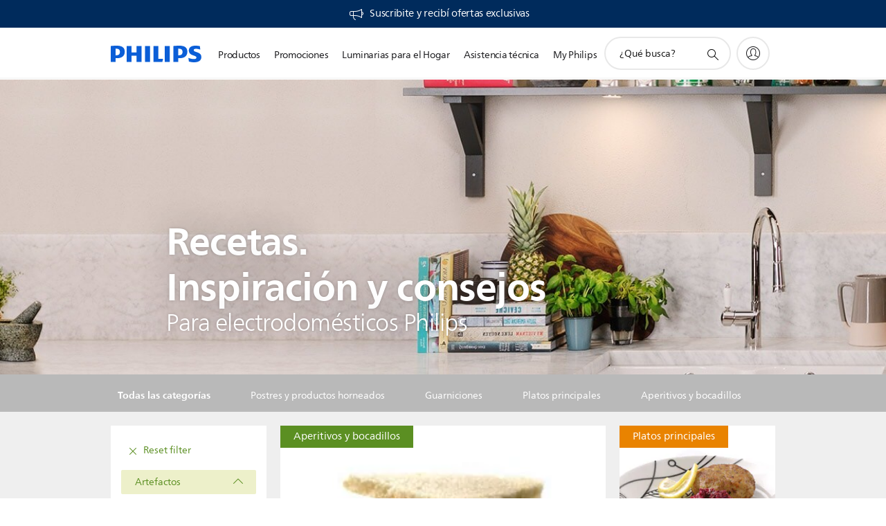

--- FILE ---
content_type: application/javascript
request_url: https://www.philips.com.ar/etc/philips/bundled/designs/b2c-senseo-brown/mh01v2-simplemasthead-a33c58dd.js
body_size: 628
content:
System.register(["philips","jquery","./entry-a89bf2cf.js","modernizr","handlebars"],function(M){var c,g,b,k,C;return{setters:[function(a){c=a.default},function(a){g=a.default},function(a){b=a.a,k=a.u,C=a.c},null,null],execute:function(){var a=M("default",function(t){var _=[],u=C;t&&t(function(){var f=t(".p-mh01v2-simplemasthead");f.each(function(){y(this)})});function y(f){var n=t(f),p=n.find(".p-simplemasthead-content"),d=n.attr("data-omniture-value"),j=n.attr("data-link-type"),E=n.attr("data-link-url"),L=n.find("a"),h=n.find(".p-button-cols"),T=h.find(".p-button:not(.p-button-cta)"),r=h.find(".p-button-cta"),D=n.attr("data-is-internal"),m={toString:function(){return"[object MH_01 Simple Masthead instance]"},component:n,render:z};n.find("a").attr("data-is-internal",D),r.length&&F(),n.hasClass("p-storytelling")&&(u.on(u.LOAD,x),u.on(u.RESIZE,x));function x(){if(b.getMode()<=2){var i=p.height()+10;n.css({"margin-bottom":i}),p.css({bottom:-i})}else n.css({"margin-bottom":""}),p.css({bottom:""})}function F(){var i=t(".p-u54v2-eloqua-form"),e=t(".p-mh01v2-simplemasthead-form-container"),l=e.attr("data-generic-elq-form-path")||"",o=t(".p-u59-contact-widget");r.on("click",function(v){r.hasClass("p-cta-self")&&i.length?(v.preventDefault(),t(i[0]).data("u54v2EloquaForm").open(),s("contact_us","in_page")):r.hasClass("p-cta-self")&&o.length?(v.preventDefault(),t(o[0]).data("u59ContactWidget").open(),s("contact_us","in_page")):r.hasClass("p-cta-self")&&e.length&&l?(v.preventDefault(),e.html().trim()===""&&e.load(l,function(I,H){var S=e.find(".p-gc34-triggered-container"),q=e.find(".p-u54v2-eloqua-form");H==="success"&&S.length&&(c.components.atomic.form.create(q),c.components.init.initialize(S).then(function(){q.data("u54v2EloquaForm").open()}))}),s("contact_us","in_page")):s("contact_us","contact_page")})}W(),n.data("mh01v2SimpleMasthead",m),_.push(m);function s(i,e){var l=k.stext(i),o;typeof d<"u"&&d!==""?o=d+":"+e:l.length<=20?o=l+":"+e:o="text",c.analytics.trackConversion({name:"interaction",description:o,compid:"mh01v2"})}function W(){h.find("a").on("click",function(){c.analytics.trackNavContent({navdest:E,navid:j,compid:"mh01v2"})}),T.on("click",function(){s(t(this).text(),"button")}),L.each(function(){!t(this).parent().hasClass("p-button")&&!t(this).children().hasClass("p-button")&&!t(this).hasClass("p-button")&&t(this).addClass("p-omniture-link")}),n.find(".p-omniture-link").on("click",function(){s(t(this).text(),"link")})}function z(){}return m}return{toString:function(){return"[object MH_01 Simple Masthead]"},instances:_,create:y}}(g))}}});


--- FILE ---
content_type: application/javascript
request_url: https://www.philips.com.ar/etc/philips/bundled/designs/b2c-senseo-brown/sc20-social-flyout-169b1e79.js
body_size: 1757
content:
System.register(["handlebars","modernizr","philips","jquery","./entry-a89bf2cf.js"],function(O){var w,j,d,F,S,b,k;return{setters:[function(c){w=c.default},function(c){j=c.default},function(c){d=c.default},function(c){F=c.default},function(c){S=c.f,b=c.a,k=c.c}],execute:function(){var c=O("default",function(i){var x=[],M,I=k,T=b;i&&i(function(){M=i(".p-sc20-social-flyout"),M.each(function(){R(this)})});function R(m){var t=i(m),a=null,u=t.find(".p-sc20-social-flyout-overlay-plus-icon-container"),p=null,f=!1,r=0,n=t.attr("data-link")?t.attr("data-link"):"",v=t.attr("data-image")?t.attr("data-image"):"",g=t.attr("data-title")?t.attr("data-title"):"",P=t.attr("data-description")?t.attr("data-description"):"",y=t.attr("data-socialproviders")?t.attr("data-socialproviders"):"",L=t.attr("data-subject-id"),N=t.attr("data-locale"),q=t.attr("data-content-path"),W=t.attr("data-display-group")?t.attr("data-display-group"):"",B=t.attr("data-doc-type"),D=t.attr("data-catalog-code"),J=t.attr("data-fmt-key")?t.attr("data-fmt-key"):"",K=!1,h=null,_=d.$window,E={toString:function(){return"[object sc20 social flyout instance]"},component:t,render:nt},Q=2,z=j.touch?"touchstart":"mouseenter";y?(y=JSON.parse(unescape(y)),i.isEmptyObject(y)||(h=y)):(h=d.context.social.providers?d.context.social.providers:{},S.liProjectPlanner&&S.liProjectPlanner.initializeAddItemConfiguration()&&(h.projectPlanner="#")),h&&u.length===0&&(Z(),u=t.find(".p-sc20-social-flyout-overlay-plus-icon-container"),p=t.find(".p-arrow"),I.on(T.MODE_CHANGE,A),I.on(I.RESIZE,H),H(),A(null,null,b.getMode()));function A(o,e,l){u.off(z),t.off("mouseleave"),u.on(z,function(s){s.preventDefault(),s.stopPropagation(),j.touch?f===!1?G():C():G()}),t.on("mouseleave",function(){C()})}function H(){a&&C()}function Z(){var o=['<div class="p-sc20-social-flyout-container">','<div class="p-sc20-social-flyout-overlay-plus-icon-container">','<span class="p-icon p-icon-share p-sc20-social-flyout-overlay-plus-icon" aria-label="'+J+'"></span>',"</div>",'<div class="p-arrow"></div>',"</div>"].join("");t.append(o)}function G(){a||(a=i(V()),t.find(".p-sc20-social-flyout-overlay-plus-icon-container").after(a),a.find("span.p-icon").not(".p-u92-add-item").on("click touchstart",function(o){var e=i(this).attr("data-url"),l=i(this).attr("data-social-id");window.open(e,"socialsharing"+l,"width=500,height=500"),o.stopPropagation(),d.analytics.trackConversion({name:"share",servicename:l})}),a.find("a").on("click touchstart",function(){d.analytics.trackConversion({name:"download",url:i(this).attr("href")})}),d.components.aggregated.u92AddItem&&d.components.aggregated.u92AddItem.create(a.find("span.p-u92-add-item")),X(),a.css("width","0px"),tt()),Y(),f=!0,a.show(),a.finish(),p.finish(),a.animate({width:r+"px"},100),p.animate({opacity:1},100)}function V(){var o,e=[],l={link:n,image:v,title:encodeURIComponent(g),description:encodeURIComponent(P)};return e.push('<div class="p-sc20-social-flyout-content-container"><div class="p-sc20-social-flyout-inner-container">'),i.each(h,function(s,ot){if(s==="download")e.push('  <a class=" p-icon p-sc20-social-flyout-icon p-icon-'+s+'" href="'+l.image+'" data-social-id="'+s+'" target="_blank" rel="noopener noreferrer" download></a>');else if(s==="projectPlanner"&&W!=="")e.push('<span class="p-icon p-u92-add-item p-sc20-social-flyout-icon" data-item-type="item"><a class="p-icon-projectplanneradd" href="#" data-social-id="'+s+'" data-title="'+g+'"  data-subject-id="'+L+'"  data-content-path="'+q+'"  data-display-group="'+W+'"  data-locale="'+N+'"  data-page-url="'+n+'"  data-doc-type="'+B+'"  data-catalog-code="'+D+'" ></a></span>'),K=!0;else{var et=w.compile(ot);e.push('  <span class=" p-icon p-sc20-social-flyout-icon p-icon-'+s+'" data-url="'+et(l)+'" data-social-id="'+s+'"></span>')}}),e.push("</div></div>"),o=i(e.join("")),o}function X(){a.find(".p-icon").each(function(){i(this).width()<10?i(this).remove():r+=i(this).outerWidth()}),r=r+Q}function Y(){i(_).on("touchstart.sc20socialflyout",function(o){!i(o.target).parents(".p-sc20-social-flyout")[0]&&f===!0&&C()})}function $(){i(_).off("touchstart.sc20socialflyout")}function tt(){var o=it();t.addClass(at(o))}function at(o){var e={right:"p-right",left:"p-left"};return e[o]}function it(){return t.attr("data-flyout-direction")||"right"}function C(){typeof a<"u"&&a&&(f=!1,$(),a.animate({width:"0px"},100),p.animate({opacity:0},100,function(){a.hide()}))}function nt(){if(a){n=t.attr("data-link")?t.attr("data-link"):"",v=t.attr("data-image")?t.attr("data-image"):"",g=t.attr("data-title")?t.attr("data-title"):"",P=t.attr("data-description")?t.attr("data-description"):"";var o={link:n,image:v,title:encodeURIComponent(g),description:encodeURIComponent(P)};a.find(".p-icon").each(function(){var e=i(this).attr("data-social-id");if(e==="download")i(this).attr("href",v);else{var l=w.compile(h[e]);i(this).attr("data-url",l(o))}})}}return t.data("sc20SocialFlyout",E),x.push(E),E}function U(m,t,a,u,p,f,r){var n="";return n+='<span class="p-sc20-social-flyout" data-comp-id="sc20SocialFlyout" ',m&&(n+='data-flyout-direction="'+m+'" '),t&&(n+='data-Socialproviders="'+t+'" '),u&&(n+='data-title="'+u+'" '),p&&(n+='data-image="'+p+'" '),a&&(n+='data-link="'+a+'" '),f&&(n+='data-description="'+f+'"'),r&&(n+=' data-subject-id="'+r.subjectId+'"  data-content-path="'+r.contentPath+'"  data-display-group="'+r.displayGroupBy+'"  data-locale="'+r.locale+'"  data-page-url="'+a+'"  data-doc-type="'+r.docType+'"  data-catalog-code="'+r.catalogCode+'" '),n+=" ></span>",n}return{toString:function(){return"[object sc20 social flyout]"},instances:x,create:R,createSC20SocialSharingComp:U}}(F))}}});
